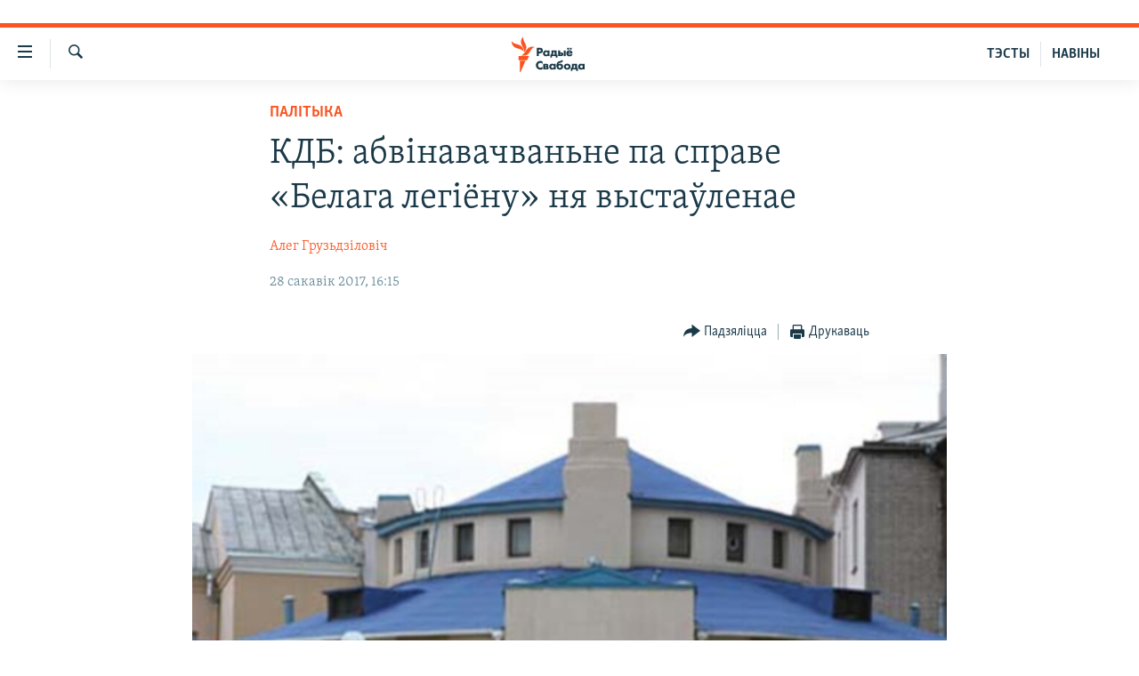

--- FILE ---
content_type: text/html; charset=utf-8
request_url: https://www.svaboda.org/a/kdb-abvinavacvannie-pa-spravie-bielaha-liehijonu-nia-vystaulienaje/28396004.html
body_size: 15381
content:

<!DOCTYPE html>
<html lang="be" dir="ltr" class="no-js">
<head>
<link href="/Content/responsive/RFE/be-BY/RFE-be-BY.css?&amp;av=0.0.0.0&amp;cb=374" rel="stylesheet"/>
<script src="https://tags.svaboda.org/rferl-pangea/prod/utag.sync.js"></script> <script type='text/javascript' src='https://www.youtube.com/iframe_api' async></script>
<link rel="manifest" href="/manifest.json">
<script type="text/javascript">
//a general 'js' detection, must be on top level in <head>, due to CSS performance
document.documentElement.className = "js";
var cacheBuster = "374";
var appBaseUrl = "/";
var imgEnhancerBreakpoints = [0, 144, 256, 408, 650, 1023, 1597];
var isLoggingEnabled = false;
var isPreviewPage = false;
var isLivePreviewPage = false;
if (!isPreviewPage) {
window.RFE = window.RFE || {};
window.RFE.cacheEnabledByParam = window.location.href.indexOf('nocache=1') === -1;
const url = new URL(window.location.href);
const params = new URLSearchParams(url.search);
// Remove the 'nocache' parameter
params.delete('nocache');
// Update the URL without the 'nocache' parameter
url.search = params.toString();
window.history.replaceState(null, '', url.toString());
} else {
window.addEventListener('load', function() {
const links = window.document.links;
for (let i = 0; i < links.length; i++) {
links[i].href = '#';
links[i].target = '_self';
}
})
}
// Iframe & Embed detection
var embedProperties = {};
try {
// Reliable way to check if we are in an iframe.
var isIframe = window.self !== window.top;
embedProperties.is_iframe = isIframe;
if (!isIframe) {
embedProperties.embed_context = "main";
} else {
// We are in an iframe. Let's try to access the parent.
// This access will only fail with strict cross-origin (without document.domain).
var parentLocation = window.top.location;
// The access succeeded. Now we explicitly compare the hostname.
if (window.location.hostname === parentLocation.hostname) {
embedProperties.embed_context = "embed_self";
} else {
// Hostname is different (e.g. different subdomain with document.domain)
embedProperties.embed_context = "embed_cross";
}
// Since the access works, we can safely get the details.
embedProperties.url_parent = parentLocation.href;
embedProperties.title_parent = window.top.document.title;
}
} catch (err) {
// We are in an iframe, and an error occurred, probably due to cross-origin restrictions.
embedProperties.is_iframe = true;
embedProperties.embed_context = "embed_cross";
// We cannot access the properties of window.top.
// `document.referrer` can sometimes provide the URL of the parent page.
// It is not 100% reliable, but it is the best we can do in this situation.
embedProperties.url_parent = document.referrer || null;
embedProperties.title_parent = null; // We can't get to the title in a cross-origin scenario.
}
var pwaEnabled = false;
var swCacheDisabled;
</script>
<meta charset="utf-8" />
<title>КДБ: абвінавачваньне па&#160;справе &#171;Белага легіёну&#187; ня&#160;выстаўленае</title>
<meta name="description" content="Па&#160;гучнай справе аб&#160;падрыхтоўцы да&#160;масавых беспарадкаў у&#160;Менску (так званая справа &#171;Белага легіёну&#187;) было затрымана 26&#160;чалавек. Але афіцыйнае абвінавачаньне арыштаваным ня&#160;вынесенае." />
<meta name="keywords" content="Палітыка, САМАЕ ВАЖНАЕ, Толькі на Свабодзе, Навіны, арышты, кдб, Белы легіён, патрыёты" />
<meta name="viewport" content="width=device-width, initial-scale=1.0" />
<meta http-equiv="X-UA-Compatible" content="IE=edge" />
<meta name="robots" content="max-image-preview:large"><meta name="google-site-verification" content="5Mz_Kk58TB70UjzJ7dT4vgK_WYtXvz14arGonoSIVtw" />
<meta name="yandex-verification" content="831c33864193ff5b" />
<link href="https://www.svaboda.org/a/kdb-abvinavacvannie-pa-spravie-bielaha-liehijonu-nia-vystaulienaje/28396004.html" rel="canonical" />
<meta name="apple-mobile-web-app-title" content="Радыё Свабода" />
<meta name="apple-mobile-web-app-status-bar-style" content="black" />
<meta name="apple-itunes-app" content="app-id=1528138495, app-argument=//28396004.ltr" />
<meta content="КДБ: абвінавачваньне па справе «Белага легіёну» ня выстаўленае" property="og:title" />
<meta content="Па гучнай справе аб падрыхтоўцы да масавых беспарадкаў у Менску (так званая справа «Белага легіёну») было затрымана 26 чалавек. Але афіцыйнае абвінавачаньне арыштаваным ня вынесенае." property="og:description" />
<meta content="article" property="og:type" />
<meta content="https://www.svaboda.org/a/kdb-abvinavacvannie-pa-spravie-bielaha-liehijonu-nia-vystaulienaje/28396004.html" property="og:url" />
<meta content="Радыё Свабода" property="og:site_name" />
<meta content="https://www.facebook.com/svaboda.org" property="article:publisher" />
<meta content="https://gdb.rferl.org/4bdf8169-3aff-42eb-85ab-3c16dfcf4739_w1200_h630.jpg" property="og:image" />
<meta content="1200" property="og:image:width" />
<meta content="630" property="og:image:height" />
<meta content="639500409416371" property="fb:app_id" />
<meta content="Алег Грузьдзіловіч" name="Author" />
<meta content="summary_large_image" name="twitter:card" />
<meta content="@svaboda" name="twitter:site" />
<meta content="https://gdb.rferl.org/4bdf8169-3aff-42eb-85ab-3c16dfcf4739_w1200_h630.jpg" name="twitter:image" />
<meta content="КДБ: абвінавачваньне па справе «Белага легіёну» ня выстаўленае" name="twitter:title" />
<meta content="Па гучнай справе аб падрыхтоўцы да масавых беспарадкаў у Менску (так званая справа «Белага легіёну») было затрымана 26 чалавек. Але афіцыйнае абвінавачаньне арыштаваным ня вынесенае." name="twitter:description" />
<link rel="amphtml" href="https://www.svaboda.org/amp/kdb-abvinavacvannie-pa-spravie-bielaha-liehijonu-nia-vystaulienaje/28396004.html" />
<script type="application/ld+json">{"articleSection":"Палітыка","isAccessibleForFree":true,"headline":"КДБ: абвінавачваньне па справе «Белага легіёну» ня выстаўленае","inLanguage":"be-BY","keywords":"Палітыка, САМАЕ ВАЖНАЕ, Толькі на Свабодзе, Навіны, арышты, кдб, Белы легіён, патрыёты","author":{"@type":"Person","url":"https://www.svaboda.org/author/алег-грузьдзіловіч/v-ppv","description":"","image":{"@type":"ImageObject","url":"https://gdb.rferl.org/1554a198-3d80-441d-885b-57ad940d20af.jpg"},"name":"Алег Грузьдзіловіч"},"datePublished":"2017-03-28 13:15:24Z","dateModified":"2017-03-28 13:35:24Z","publisher":{"logo":{"width":512,"height":220,"@type":"ImageObject","url":"https://www.svaboda.org/Content/responsive/RFE/be-BY/img/logo.png"},"@type":"NewsMediaOrganization","url":"https://www.svaboda.org","sameAs":["https://www.facebook.com/svaboda.org","https://twitter.com/svaboda","https://www.youtube.com/channel/UC5rVi7GRsGLGNK2T2JzwoFA?sub_confirmation=1","https://soundcloud.com/svaboda","https://www.instagram.com/radiosvaboda/","https://t.me/radiosvaboda"],"name":"Радыё Свабода || Радио Свобода","alternateName":""},"@context":"https://schema.org","@type":"NewsArticle","mainEntityOfPage":"https://www.svaboda.org/a/kdb-abvinavacvannie-pa-spravie-bielaha-liehijonu-nia-vystaulienaje/28396004.html","url":"https://www.svaboda.org/a/kdb-abvinavacvannie-pa-spravie-bielaha-liehijonu-nia-vystaulienaje/28396004.html","description":"Па гучнай справе аб падрыхтоўцы да масавых беспарадкаў у Менску (так званая справа «Белага легіёну») было затрымана 26 чалавек. Але афіцыйнае абвінавачаньне арыштаваным ня вынесенае.","image":{"width":1080,"height":608,"@type":"ImageObject","url":"https://gdb.rferl.org/4bdf8169-3aff-42eb-85ab-3c16dfcf4739_w1080_h608.jpg"},"name":"КДБ: абвінавачваньне па справе «Белага легіёну» ня выстаўленае"}</script>
<script src="/Scripts/responsive/infographics.b?v=dVbZ-Cza7s4UoO3BqYSZdbxQZVF4BOLP5EfYDs4kqEo1&amp;av=0.0.0.0&amp;cb=374"></script>
<script src="/Scripts/responsive/loader.b?v=C-JLefdHQ4ECvt5x4bMsJCTq2VRkcN8JUkP-IB-DzAI1&amp;av=0.0.0.0&amp;cb=374"></script>
<link rel="icon" type="image/svg+xml" href="/Content/responsive/RFE/img/webApp/favicon.svg" />
<link rel="alternate icon" href="/Content/responsive/RFE/img/webApp/favicon.ico" />
<link rel="mask-icon" color="#ea6903" href="/Content/responsive/RFE/img/webApp/favicon_safari.svg" />
<link rel="apple-touch-icon" sizes="152x152" href="/Content/responsive/RFE/img/webApp/ico-152x152.png" />
<link rel="apple-touch-icon" sizes="144x144" href="/Content/responsive/RFE/img/webApp/ico-144x144.png" />
<link rel="apple-touch-icon" sizes="114x114" href="/Content/responsive/RFE/img/webApp/ico-114x114.png" />
<link rel="apple-touch-icon" sizes="72x72" href="/Content/responsive/RFE/img/webApp/ico-72x72.png" />
<link rel="apple-touch-icon-precomposed" href="/Content/responsive/RFE/img/webApp/ico-57x57.png" />
<link rel="icon" sizes="192x192" href="/Content/responsive/RFE/img/webApp/ico-192x192.png" />
<link rel="icon" sizes="128x128" href="/Content/responsive/RFE/img/webApp/ico-128x128.png" />
<meta name="msapplication-TileColor" content="#ffffff" />
<meta name="msapplication-TileImage" content="/Content/responsive/RFE/img/webApp/ico-144x144.png" />
<link rel="preload" href="/Content/responsive/fonts/Skolar-Lt_LatnCyrl_v2.4.woff" type="font/woff" as="font" crossorigin="anonymous" />
<link rel="alternate" type="application/rss+xml" title="RFE/RL - Top Stories [RSS]" href="/api/" />
<link rel="sitemap" type="application/rss+xml" href="/sitemap.xml" />
<script type="text/javascript">
var analyticsData = Object.assign(embedProperties, {url:"https://www.svaboda.org/a/kdb-abvinavacvannie-pa-spravie-bielaha-liehijonu-nia-vystaulienaje/28396004.html",property_id:"423",article_uid:"28396004",page_title:"КДБ: абвінавачваньне па справе «Белага легіёну» ня выстаўленае",page_type:"article",content_type:"article",subcontent_type:"article",last_modified:"2017-03-28 13:35:24Z",pub_datetime:"2017-03-28 13:15:24Z",section:"палітыка",english_section:"politics",byline:"Алег Грузьдзіловіч",categories:"politics,svaboda-original,ekskluziu,all-news",tags:"арышты;кдб;белы легіён;патрыёты",domain:"www.svaboda.org",language:"Belarusian",language_service:"RFERL Belarusian",platform:"web",copied:"no",copied_article:"",copied_title:"",runs_js:"Yes",cms_release:"8.45.0.0.374",enviro_type:"prod",slug:"kdb-abvinavacvannie-pa-spravie-bielaha-liehijonu-nia-vystaulienaje",entity:"RFE",short_language_service:"BEL",platform_short:"W",page_name:"КДБ: абвінавачваньне па справе «Белага легіёну» ня выстаўленае"});
// Push Analytics data as GTM message (without "event" attribute and before GTM initialization)
window.dataLayer = window.dataLayer || [];
window.dataLayer.push(analyticsData);
</script>
<script type="text/javascript" data-cookiecategory="analytics">
var gtmEventObject = {event: 'page_meta_ready'};window.dataLayer = window.dataLayer || [];window.dataLayer.push(gtmEventObject);
var renderGtm = "true";
if (renderGtm === "true") {
(function(w,d,s,l,i){w[l]=w[l]||[];w[l].push({'gtm.start':new Date().getTime(),event:'gtm.js'});var f=d.getElementsByTagName(s)[0],j=d.createElement(s),dl=l!='dataLayer'?'&l='+l:'';j.async=true;j.src='//www.googletagmanager.com/gtm.js?id='+i+dl;f.parentNode.insertBefore(j,f);})(window,document,'script','dataLayer','GTM-WXZBPZ');
}
</script>
</head>
<body class=" nav-no-loaded cc_theme pg-article pg-article--single-column print-lay-article use-sticky-share nojs-images ">
<noscript><iframe src="https://www.googletagmanager.com/ns.html?id=GTM-WXZBPZ" height="0" width="0" style="display:none;visibility:hidden"></iframe></noscript> <script type="text/javascript" data-cookiecategory="analytics">
var gtmEventObject = {event: 'page_meta_ready'};window.dataLayer = window.dataLayer || [];window.dataLayer.push(gtmEventObject);
var renderGtm = "true";
if (renderGtm === "true") {
(function(w,d,s,l,i){w[l]=w[l]||[];w[l].push({'gtm.start':new Date().getTime(),event:'gtm.js'});var f=d.getElementsByTagName(s)[0],j=d.createElement(s),dl=l!='dataLayer'?'&l='+l:'';j.async=true;j.src='//www.googletagmanager.com/gtm.js?id='+i+dl;f.parentNode.insertBefore(j,f);})(window,document,'script','dataLayer','GTM-WXZBPZ');
}
</script>
<!--Analytics tag js version start-->
<script type="text/javascript" data-cookiecategory="analytics">
var utag_data = Object.assign({}, analyticsData, {pub_year:"2017",pub_month:"03",pub_day:"28",pub_hour:"13",pub_weekday:"Tuesday"});
if(typeof(TealiumTagFrom)==='function' && typeof(TealiumTagSearchKeyword)==='function') {
var utag_from=TealiumTagFrom();var utag_searchKeyword=TealiumTagSearchKeyword();
if(utag_searchKeyword!=null && utag_searchKeyword!=='' && utag_data["search_keyword"]==null) utag_data["search_keyword"]=utag_searchKeyword;if(utag_from!=null && utag_from!=='') utag_data["from"]=TealiumTagFrom();}
if(window.top!== window.self&&utag_data.page_type==="snippet"){utag_data.page_type = 'iframe';}
try{if(window.top!==window.self&&window.self.location.hostname===window.top.location.hostname){utag_data.platform = 'self-embed';utag_data.platform_short = 'se';}}catch(e){if(window.top!==window.self&&window.self.location.search.includes("platformType=self-embed")){utag_data.platform = 'cross-promo';utag_data.platform_short = 'cp';}}
(function(a,b,c,d){ a="https://tags.svaboda.org/rferl-pangea/prod/utag.js"; b=document;c="script";d=b.createElement(c);d.src=a;d.type="text/java"+c;d.async=true; a=b.getElementsByTagName(c)[0];a.parentNode.insertBefore(d,a); })();
</script>
<!--Analytics tag js version end-->
<!-- Analytics tag management NoScript -->
<noscript>
<img style="position: absolute; border: none;" src="https://ssc.svaboda.org/b/ss/bbgprod,bbgentityrferl/1/G.4--NS/1847668228?pageName=rfe%3abel%3aw%3aarticle%3a%d0%9a%d0%94%d0%91%3a%20%d0%b0%d0%b1%d0%b2%d1%96%d0%bd%d0%b0%d0%b2%d0%b0%d1%87%d0%b2%d0%b0%d0%bd%d1%8c%d0%bd%d0%b5%20%d0%bf%d0%b0%c2%a0%d1%81%d0%bf%d1%80%d0%b0%d0%b2%d0%b5%20%c2%ab%d0%91%d0%b5%d0%bb%d0%b0%d0%b3%d0%b0%20%d0%bb%d0%b5%d0%b3%d1%96%d1%91%d0%bd%d1%83%c2%bb%20%d0%bd%d1%8f%c2%a0%d0%b2%d1%8b%d1%81%d1%82%d0%b0%d1%9e%d0%bb%d0%b5%d0%bd%d0%b0%d0%b5&amp;c6=%d0%9a%d0%94%d0%91%3a%20%d0%b0%d0%b1%d0%b2%d1%96%d0%bd%d0%b0%d0%b2%d0%b0%d1%87%d0%b2%d0%b0%d0%bd%d1%8c%d0%bd%d0%b5%20%d0%bf%d0%b0%c2%a0%d1%81%d0%bf%d1%80%d0%b0%d0%b2%d0%b5%20%c2%ab%d0%91%d0%b5%d0%bb%d0%b0%d0%b3%d0%b0%20%d0%bb%d0%b5%d0%b3%d1%96%d1%91%d0%bd%d1%83%c2%bb%20%d0%bd%d1%8f%c2%a0%d0%b2%d1%8b%d1%81%d1%82%d0%b0%d1%9e%d0%bb%d0%b5%d0%bd%d0%b0%d0%b5&amp;v36=8.45.0.0.374&amp;v6=D=c6&amp;g=https%3a%2f%2fwww.svaboda.org%2fa%2fkdb-abvinavacvannie-pa-spravie-bielaha-liehijonu-nia-vystaulienaje%2f28396004.html&amp;c1=D=g&amp;v1=D=g&amp;events=event1,event52&amp;c16=rferl%20belarusian&amp;v16=D=c16&amp;c5=politics&amp;v5=D=c5&amp;ch=%d0%9f%d0%b0%d0%bb%d1%96%d1%82%d1%8b%d0%ba%d0%b0&amp;c15=belarusian&amp;v15=D=c15&amp;c4=article&amp;v4=D=c4&amp;c14=28396004&amp;v14=D=c14&amp;v20=no&amp;c17=web&amp;v17=D=c17&amp;mcorgid=518abc7455e462b97f000101%40adobeorg&amp;server=www.svaboda.org&amp;pageType=D=c4&amp;ns=bbg&amp;v29=D=server&amp;v25=rfe&amp;v30=423&amp;v105=D=User-Agent " alt="analytics" width="1" height="1" /></noscript>
<!-- End of Analytics tag management NoScript -->
<div class="google-translate-container">
<div id="google_translate_element" data-page-language="be" data-included-languages="ru,be"></div>
</div>
<!--*** Accessibility links - For ScreenReaders only ***-->
<section>
<div class="sr-only">
<h2>Лінкі ўнівэрсальнага доступу</h2>
<ul>
<li><a href="#content" data-disable-smooth-scroll="1">Перайсьці да галоўнага зьместу</a></li>
<li><a href="#navigation" data-disable-smooth-scroll="1">Перайсьці да галоўнай навігацыі</a></li>
<li><a href="#txtHeaderSearch" data-disable-smooth-scroll="1">Перайсьці да пошуку</a></li>
</ul>
</div>
</section>
<div class="fb-quote"></div>
<div dir="ltr">
<div id="page">
<aside>
<div class="c-lightbox overlay-modal">
<div class="c-lightbox__intro">
<h2 class="c-lightbox__intro-title"></h2>
<button class="btn btn--rounded c-lightbox__btn c-lightbox__intro-next" title="Наступная старонка">
<span class="ico ico--rounded ico-chevron-forward"></span>
<span class="sr-only">Наступная старонка</span>
</button>
</div>
<div class="c-lightbox__nav">
<button class="btn btn--rounded c-lightbox__btn c-lightbox__btn--close" title="Зачыніць">
<span class="ico ico--rounded ico-close"></span>
<span class="sr-only">Зачыніць</span>
</button>
<button class="btn btn--rounded c-lightbox__btn c-lightbox__btn--prev" title="Папярэдняя старонка">
<span class="ico ico--rounded ico-chevron-backward"></span>
<span class="sr-only">Папярэдняя старонка</span>
</button>
<button class="btn btn--rounded c-lightbox__btn c-lightbox__btn--next" title="Наступная старонка">
<span class="ico ico--rounded ico-chevron-forward"></span>
<span class="sr-only">Наступная старонка</span>
</button>
</div>
<div class="c-lightbox__content-wrap">
<figure class="c-lightbox__content">
<span class="c-spinner c-spinner--lightbox">
<img src="/Content/responsive/img/player-spinner.png"
alt="пачакайце"
title="пачакайце" />
</span>
<div class="c-lightbox__img">
<div class="thumb">
<img src="" alt="" />
</div>
</div>
<figcaption>
<div class="c-lightbox__info c-lightbox__info--foot">
<span class="c-lightbox__counter"></span>
<span class="caption c-lightbox__caption"></span>
</div>
</figcaption>
</figure>
</div>
<div class="hidden">
<div class="content-advisory__box content-advisory__box--lightbox">
<span class="content-advisory__box-text">Асьцярожна! Гэтае фота можа шакаваць і выклікаць стрэс.</span>
<button class="btn btn--transparent content-advisory__box-btn m-t-md" value="text" type="button">
<span class="btn__text">
Націсьніце, каб пабачыць
</span>
</button>
</div>
</div>
</div>
<div class="print-dialogue">
<div class="container">
<h3 class="print-dialogue__title section-head">Print Options:</h3>
<div class="print-dialogue__opts">
<ul class="print-dialogue__opt-group">
<li class="form__group form__group--checkbox">
<input class="form__check " id="checkboxImages" name="checkboxImages" type="checkbox" checked="checked" />
<label for="checkboxImages" class="form__label m-t-md">Images</label>
</li>
<li class="form__group form__group--checkbox">
<input class="form__check " id="checkboxMultimedia" name="checkboxMultimedia" type="checkbox" checked="checked" />
<label for="checkboxMultimedia" class="form__label m-t-md">Multimedia</label>
</li>
</ul>
<ul class="print-dialogue__opt-group">
<li class="form__group form__group--checkbox">
<input class="form__check " id="checkboxEmbedded" name="checkboxEmbedded" type="checkbox" checked="checked" />
<label for="checkboxEmbedded" class="form__label m-t-md">Embedded Content</label>
</li>
<li class="hidden">
<input class="form__check " id="checkboxComments" name="checkboxComments" type="checkbox" />
<label for="checkboxComments" class="form__label m-t-md"> Comments</label>
</li>
</ul>
</div>
<div class="print-dialogue__buttons">
<button class="btn btn--secondary close-button" type="button" title="Адмяніць">
<span class="btn__text ">Адмяніць</span>
</button>
<button class="btn btn-cust-print m-l-sm" type="button" title="Друкаваць">
<span class="btn__text ">Друкаваць</span>
</button>
</div>
</div>
</div>
<div class="ctc-message pos-fix">
<div class="ctc-message__inner">Спасылка скапіявалася</div>
</div>
</aside>
<div class="hdr-20 hdr-20--big">
<div class="hdr-20__inner">
<div class="hdr-20__max pos-rel">
<div class="hdr-20__side hdr-20__side--primary d-flex">
<label data-for="main-menu-ctrl" data-switcher-trigger="true" data-switch-target="main-menu-ctrl" class="burger hdr-trigger pos-rel trans-trigger" data-trans-evt="click" data-trans-id="menu">
<span class="ico ico-close hdr-trigger__ico hdr-trigger__ico--close burger__ico burger__ico--close"></span>
<span class="ico ico-menu hdr-trigger__ico hdr-trigger__ico--open burger__ico burger__ico--open"></span>
</label>
<div class="menu-pnl pos-fix trans-target" data-switch-target="main-menu-ctrl" data-trans-id="menu">
<div class="menu-pnl__inner">
<nav class="main-nav menu-pnl__item menu-pnl__item--first">
<ul class="main-nav__list accordeon" data-analytics-tales="false" data-promo-name="link" data-location-name="nav,secnav">
<li class="main-nav__item accordeon__item" data-switch-target="menu-item-612">
<label class="main-nav__item-name main-nav__item-name--label accordeon__control-label" data-switcher-trigger="true" data-for="menu-item-612">
Навіны
<span class="ico ico-chevron-down main-nav__chev"></span>
</label>
<div class="main-nav__sub-list">
<a class="main-nav__item-name main-nav__item-name--link main-nav__item-name--sub" href="/naviny" title="Усе навіны" data-item-name="all-news" >Усе навіны</a>
<a class="main-nav__item-name main-nav__item-name--link main-nav__item-name--sub" href="/video-photo" title="Відэа і фота" data-item-name="videa" >Відэа і фота</a>
<a class="main-nav__item-name main-nav__item-name--link main-nav__item-name--sub" href="/people" title="Людзі" data-item-name="Society" >Людзі</a>
<a class="main-nav__item-name main-nav__item-name--link main-nav__item-name--sub" href="/politics" title="Палітыка" data-item-name="Politics" >Палітыка</a>
<a class="main-nav__item-name main-nav__item-name--link main-nav__item-name--sub" href="/economy" title="Эканоміка" data-item-name="Economics" >Эканоміка</a>
<a class="main-nav__item-name main-nav__item-name--link main-nav__item-name--sub" href="/russian-aggression-against-ukraine" title="Вайна" data-item-name="ahresija-raseji" >Вайна</a>
<a class="main-nav__item-name main-nav__item-name--link main-nav__item-name--sub" href="/belarusians-at-war" title="Беларусы на вайне" data-item-name="belarusy-na-vajnie" >Беларусы на вайне</a>
<a class="main-nav__item-name main-nav__item-name--link main-nav__item-name--sub" href="/political-prisoners" title="Палітвязьні" data-item-name="palitviazni" >Палітвязьні</a>
<a class="main-nav__item-name main-nav__item-name--link main-nav__item-name--sub" href="/culture" title="Культура" data-item-name="Culture" >Культура</a>
<a class="main-nav__item-name main-nav__item-name--link main-nav__item-name--sub" href="/calendar" title="Каляндар" data-item-name="uzo-sionnia" >Каляндар</a>
</div>
</li>
<li class="main-nav__item accordeon__item" data-switch-target="menu-item-3364">
<label class="main-nav__item-name main-nav__item-name--label accordeon__control-label" data-switcher-trigger="true" data-for="menu-item-3364">
Толькі на свабодзе
<span class="ico ico-chevron-down main-nav__chev"></span>
</label>
<div class="main-nav__sub-list">
<a class="main-nav__item-name main-nav__item-name--link main-nav__item-name--sub" href="/testy" title="Тэсты" data-item-name="Quizzes" >Тэсты</a>
<a class="main-nav__item-name main-nav__item-name--link main-nav__item-name--sub" href="/opinion" title="Блогі" data-item-name="blog" >Блогі</a>
<a class="main-nav__item-name main-nav__item-name--link main-nav__item-name--sub" href="/history-on-liberty" title="ГІСТОРЫЯ НА СВАБОДЗЕ" data-item-name="history-on-liberty" >ГІСТОРЫЯ НА СВАБОДЗЕ</a>
<a class="main-nav__item-name main-nav__item-name--link main-nav__item-name--sub" href="https://www.svaboda.org/padkasty" title="падкасты" data-item-name="podcasts" >падкасты</a>
<a class="main-nav__item-name main-nav__item-name--link main-nav__item-name--sub" href="/library" title="Кнігі" data-item-name="books" >Кнігі</a>
<a class="main-nav__item-name main-nav__item-name--link main-nav__item-name--sub" href="https://www.svaboda.org/a/32183339.html" title="Аўдыёкнігі" >Аўдыёкнігі</a>
<a class="main-nav__item-name main-nav__item-name--link main-nav__item-name--sub" href="https://www.youtube.com/channel/UCQtg_BBCxa_iGaddhQ7_jyg" title="PREMIUM" >PREMIUM</a>
<a class="main-nav__item-name main-nav__item-name--link main-nav__item-name--sub" href="/Belarusian-language" title="МОВА" data-item-name="mova" >МОВА</a>
<a class="main-nav__item-name main-nav__item-name--link main-nav__item-name--sub" href="/z/622" title="НА ХВАЛЯХ СВАБОДЫ" data-item-name="_60thanniversary" >НА ХВАЛЯХ СВАБОДЫ</a>
</div>
</li>
<li class="main-nav__item accordeon__item" data-switch-target="menu-item-3365">
<label class="main-nav__item-name main-nav__item-name--label accordeon__control-label" data-switcher-trigger="true" data-for="menu-item-3365">
Сувязь
<span class="ico ico-chevron-down main-nav__chev"></span>
</label>
<div class="main-nav__sub-list">
<a class="main-nav__item-name main-nav__item-name--link main-nav__item-name--sub" href="/circumvent-censorship" title="Абысьці блякаваньне" data-item-name="how-to-circumvent-censorship" >Абысьці блякаваньне</a>
<a class="main-nav__item-name main-nav__item-name--link main-nav__item-name--sub" href="/suviaz-z-redakcyjaj" title="Падзяліцца інфармацыяй" data-item-name="Contact us safely" >Падзяліцца інфармацыяй</a>
</div>
</li>
<li class="main-nav__item accordeon__item" data-switch-target="menu-item-1453">
<label class="main-nav__item-name main-nav__item-name--label accordeon__control-label" data-switcher-trigger="true" data-for="menu-item-1453">
ПАДПІСАЦЦА
<span class="ico ico-chevron-down main-nav__chev"></span>
</label>
<div class="main-nav__sub-list">
<a class="main-nav__item-name main-nav__item-name--link main-nav__item-name--sub" href="/rss.html?tab=Rss" title="RSS" >RSS</a>
<a class="main-nav__item-name main-nav__item-name--link main-nav__item-name--sub" href="https://www.svaboda.org/padkasty" title="падкасты" >падкасты</a>
<a class="main-nav__item-name main-nav__item-name--link main-nav__item-name--sub" href="http://facebook.com/svaboda.org" title="facebook" target="_blank" rel="noopener">facebook</a>
<a class="main-nav__item-name main-nav__item-name--link main-nav__item-name--sub" href="http://twitter.com/svaboda" title="twitter" target="_blank" rel="noopener">twitter</a>
</div>
</li>
</ul>
</nav>
<div class="menu-pnl__item menu-pnl__item--social">
<h5 class="menu-pnl__sub-head">Сачыце за абнаўленьнямі</h5>
<a href="https://www.facebook.com/svaboda.org" title="Мы на Фэйсбуку" data-analytics-text="follow_on_facebook" class="btn btn--rounded btn--social-inverted menu-pnl__btn js-social-btn btn-facebook" target="_blank" rel="noopener">
<span class="ico ico-facebook-alt ico--rounded"></span>
</a>
<a href="https://twitter.com/svaboda" title="Мы на Твітэры" data-analytics-text="follow_on_twitter" class="btn btn--rounded btn--social-inverted menu-pnl__btn js-social-btn btn-twitter" target="_blank" rel="noopener">
<span class="ico ico-twitter ico--rounded"></span>
</a>
<a href="https://www.youtube.com/channel/UC5rVi7GRsGLGNK2T2JzwoFA?sub_confirmation=1" title="Мы на Youtube" data-analytics-text="follow_on_youtube" class="btn btn--rounded btn--social-inverted menu-pnl__btn js-social-btn btn-youtube" target="_blank" rel="noopener">
<span class="ico ico-youtube ico--rounded"></span>
</a>
<a href="https://soundcloud.com/svaboda" title="Мы на SoundCloud" data-analytics-text="follow_on_soundcloud" class="btn btn--rounded btn--social-inverted menu-pnl__btn js-social-btn btn-soundcloud" target="_blank" rel="noopener">
<span class="ico ico-soundcloud ico--rounded"></span>
</a>
<a href="https://www.instagram.com/radiosvaboda/" title="Мы на Instagram" data-analytics-text="follow_on_instagram" class="btn btn--rounded btn--social-inverted menu-pnl__btn js-social-btn btn-instagram" target="_blank" rel="noopener">
<span class="ico ico-instagram ico--rounded"></span>
</a>
<a href="https://t.me/radiosvaboda" title="Мы на Telegram" data-analytics-text="follow_on_telegram" class="btn btn--rounded btn--social-inverted menu-pnl__btn js-social-btn btn-telegram" target="_blank" rel="noopener">
<span class="ico ico-telegram ico--rounded"></span>
</a>
</div>
<div class="menu-pnl__item">
<a href="/navigation/allsites" class="menu-pnl__item-link">
<span class="ico ico-languages "></span>
Усе сайты РС/РСЭ
</a>
</div>
</div>
</div>
<label data-for="top-search-ctrl" data-switcher-trigger="true" data-switch-target="top-search-ctrl" class="top-srch-trigger hdr-trigger">
<span class="ico ico-close hdr-trigger__ico hdr-trigger__ico--close top-srch-trigger__ico top-srch-trigger__ico--close"></span>
<span class="ico ico-search hdr-trigger__ico hdr-trigger__ico--open top-srch-trigger__ico top-srch-trigger__ico--open"></span>
</label>
<div class="srch-top srch-top--in-header" data-switch-target="top-search-ctrl">
<div class="container">
<form action="/s" class="srch-top__form srch-top__form--in-header" id="form-topSearchHeader" method="get" role="search"><label for="txtHeaderSearch" class="sr-only">Шукаць</label>
<input type="text" id="txtHeaderSearch" name="k" placeholder="шукаць тэкст..." accesskey="s" value="" class="srch-top__input analyticstag-event" onkeydown="if (event.keyCode === 13) { FireAnalyticsTagEventOnSearch('search', $dom.get('#txtHeaderSearch')[0].value) }" />
<button title="Шукаць" type="submit" class="btn btn--top-srch analyticstag-event" onclick="FireAnalyticsTagEventOnSearch('search', $dom.get('#txtHeaderSearch')[0].value) ">
<span class="ico ico-search"></span>
</button></form>
</div>
</div>
<a href="/" class="main-logo-link">
<img src="/Content/responsive/RFE/be-BY/img/logo-compact.svg?cb=374" class="main-logo main-logo--comp" alt="site logo">
<img src="/Content/responsive/RFE/be-BY/img/logo.svg?cb=374" class="main-logo main-logo--big" alt="site logo">
</a>
</div>
<div class="hdr-20__side hdr-20__side--secondary d-flex">
<a href="/z/16621" title="НАВІНЫ" class="hdr-20__secondary-item hdr-20__secondary-item--lang" data-item-name="satellite">
НАВІНЫ
</a>
<a href="https://www.svaboda.org/testy" title="ТЭСТЫ" class="hdr-20__secondary-item hdr-20__secondary-item--lang" data-item-name="satellite">
ТЭСТЫ
</a>
<a href="/s" title="Шукаць" class="hdr-20__secondary-item hdr-20__secondary-item--search" data-item-name="search">
<span class="ico ico-search hdr-20__secondary-icon hdr-20__secondary-icon--search"></span>
</a>
<div class="srch-bottom">
<form action="/s" class="srch-bottom__form d-flex" id="form-bottomSearch" method="get" role="search"><label for="txtSearch" class="sr-only">Шукаць</label>
<input type="search" id="txtSearch" name="k" placeholder="шукаць тэкст..." accesskey="s" value="" class="srch-bottom__input analyticstag-event" onkeydown="if (event.keyCode === 13) { FireAnalyticsTagEventOnSearch('search', $dom.get('#txtSearch')[0].value) }" />
<button title="Шукаць" type="submit" class="btn btn--bottom-srch analyticstag-event" onclick="FireAnalyticsTagEventOnSearch('search', $dom.get('#txtSearch')[0].value) ">
<span class="ico ico-search"></span>
</button></form>
</div>
</div>
<img src="/Content/responsive/RFE/be-BY/img/logo-print.gif?cb=374" class="logo-print" loading="lazy" alt="site logo">
<img src="/Content/responsive/RFE/be-BY/img/logo-print_color.png?cb=374" class="logo-print logo-print--color" loading="lazy" alt="site logo">
</div>
</div>
</div>
<script>
if (document.body.className.indexOf('pg-home') > -1) {
var nav2In = document.querySelector('.hdr-20__inner');
var nav2Sec = document.querySelector('.hdr-20__side--secondary');
var secStyle = window.getComputedStyle(nav2Sec);
if (nav2In && window.pageYOffset < 150 && secStyle['position'] !== 'fixed') {
nav2In.classList.add('hdr-20__inner--big')
}
}
</script>
<div class="c-hlights c-hlights--breaking c-hlights--no-item" data-hlight-display="mobile,desktop">
<div class="c-hlights__wrap container p-0">
<div class="c-hlights__nav">
<a role="button" href="#" title="Папярэдняя старонка">
<span class="ico ico-chevron-backward m-0"></span>
<span class="sr-only">Папярэдняя старонка</span>
</a>
<a role="button" href="#" title="Наступная старонка">
<span class="ico ico-chevron-forward m-0"></span>
<span class="sr-only">Наступная старонка</span>
</a>
</div>
<span class="c-hlights__label">
<span class="">Гарачыя навіны!</span>
<span class="switcher-trigger">
<label data-for="more-less-1" data-switcher-trigger="true" class="switcher-trigger__label switcher-trigger__label--more p-b-0" title="Паказаць яшчэ">
<span class="ico ico-chevron-down"></span>
</label>
<label data-for="more-less-1" data-switcher-trigger="true" class="switcher-trigger__label switcher-trigger__label--less p-b-0" title="Паказаць менш">
<span class="ico ico-chevron-up"></span>
</label>
</span>
</span>
<ul class="c-hlights__items switcher-target" data-switch-target="more-less-1">
</ul>
</div>
</div> <div id="content">
<main class="container">
<div class="hdr-container">
<div class="row">
<div class="col-xs-12 col-sm-12 col-md-10 col-md-offset-1">
<div class="row">
<div class="col-category col-xs-12 col-md-8 col-md-offset-2"> <div class="category js-category">
<a class="" href="/politics">Палітыка</a> </div>
</div><div class="col-title col-xs-12 col-md-8 col-md-offset-2"> <h1 class="title pg-title">
КДБ: абвінавачваньне па&#160;справе &#171;Белага легіёну&#187; ня&#160;выстаўленае
</h1>
</div><div class="col-publishing-details col-xs-12 col-md-8 col-md-offset-2"> <div class="publishing-details ">
<div class="links">
<ul class="links__list">
<li class="links__item">
<a class="links__item-link" href="/author/алег-грузьдзіловіч/v-ppv" title="Алег Грузьдзіловіч">Алег Грузьдзіловіч</a>
</li>
</ul>
</div>
<div class="published">
<span class="date" >
<time pubdate="pubdate" datetime="2017-03-28T16:15:24+03:00">
28 сакавік 2017, 16:15
</time>
</span>
</div>
</div>
</div><div class="col-xs-12 col-md-8 col-md-offset-2"> <div class="col-article-tools pos-rel article-share">
<div class="col-article-tools__end">
<div class="share--box">
<div class="sticky-share-container" style="display:none">
<div class="container">
<a href="https://www.svaboda.org" id="logo-sticky-share">&nbsp;</a>
<div class="pg-title pg-title--sticky-share">
КДБ: абвінавачваньне па&#160;справе &#171;Белага легіёну&#187; ня&#160;выстаўленае
</div>
<div class="sticked-nav-actions">
<!--This part is for sticky navigation display-->
<p class="buttons link-content-sharing p-0 ">
<button class="btn btn--link btn-content-sharing p-t-0 " id="btnContentSharing" value="text" role="Button" type="" title="Паказаць больш варыянтаў падзяліцца">
<span class="ico ico-share ico--l"></span>
<span class="btn__text ">
Падзяліцца
</span>
</button>
</p>
<aside class="content-sharing js-content-sharing js-content-sharing--apply-sticky content-sharing--sticky"
role="complementary"
data-share-url="https://www.svaboda.org/a/kdb-abvinavacvannie-pa-spravie-bielaha-liehijonu-nia-vystaulienaje/28396004.html" data-share-title="КДБ: абвінавачваньне па&#160;справе &#171;Белага легіёну&#187; ня&#160;выстаўленае" data-share-text="Па&#160;гучнай справе аб&#160;падрыхтоўцы да&#160;масавых беспарадкаў у&#160;Менску (так званая справа &#171;Белага легіёну&#187;) было затрымана 26&#160;чалавек. Але афіцыйнае абвінавачаньне арыштаваным ня&#160;вынесенае.">
<div class="content-sharing__popover">
<h6 class="content-sharing__title">Падзяліцца</h6>
<button href="#close" id="btnCloseSharing" class="btn btn--text-like content-sharing__close-btn">
<span class="ico ico-close ico--l"></span>
</button>
<ul class="content-sharing__list">
<li class="content-sharing__item">
<div class="ctc ">
<input type="text" class="ctc__input" readonly="readonly">
<a href="" js-href="https://www.svaboda.org/a/kdb-abvinavacvannie-pa-spravie-bielaha-liehijonu-nia-vystaulienaje/28396004.html" class="content-sharing__link ctc__button">
<span class="ico ico-copy-link ico--rounded ico--s"></span>
<span class="content-sharing__link-text">Капіяваць спасылку</span>
</a>
</div>
</li>
<li class="content-sharing__item">
<a href="https://facebook.com/sharer.php?u=https%3a%2f%2fwww.svaboda.org%2fa%2fkdb-abvinavacvannie-pa-spravie-bielaha-liehijonu-nia-vystaulienaje%2f28396004.html"
data-analytics-text="share_on_facebook"
title="Facebook" target="_blank"
class="content-sharing__link js-social-btn">
<span class="ico ico-facebook ico--rounded ico--s"></span>
<span class="content-sharing__link-text">Facebook</span>
</a>
</li>
<li class="content-sharing__item">
<a href="https://twitter.com/share?url=https%3a%2f%2fwww.svaboda.org%2fa%2fkdb-abvinavacvannie-pa-spravie-bielaha-liehijonu-nia-vystaulienaje%2f28396004.html&amp;text=%d0%9a%d0%94%d0%91%3a+%d0%b0%d0%b1%d0%b2%d1%96%d0%bd%d0%b0%d0%b2%d0%b0%d1%87%d0%b2%d0%b0%d0%bd%d1%8c%d0%bd%d0%b5+%d0%bf%d0%b0%c2%a0%d1%81%d0%bf%d1%80%d0%b0%d0%b2%d0%b5+%c2%ab%d0%91%d0%b5%d0%bb%d0%b0%d0%b3%d0%b0+%d0%bb%d0%b5%d0%b3%d1%96%d1%91%d0%bd%d1%83%c2%bb+%d0%bd%d1%8f%c2%a0%d0%b2%d1%8b%d1%81%d1%82%d0%b0%d1%9e%d0%bb%d0%b5%d0%bd%d0%b0%d0%b5"
data-analytics-text="share_on_twitter"
title="X (Twitter)" target="_blank"
class="content-sharing__link js-social-btn">
<span class="ico ico-twitter ico--rounded ico--s"></span>
<span class="content-sharing__link-text">X (Twitter)</span>
</a>
</li>
<li class="content-sharing__item">
<a href="https://telegram.me/share/url?url=https%3a%2f%2fwww.svaboda.org%2fa%2fkdb-abvinavacvannie-pa-spravie-bielaha-liehijonu-nia-vystaulienaje%2f28396004.html"
data-analytics-text="share_on_telegram"
title="Telegram" target="_blank"
class="content-sharing__link js-social-btn">
<span class="ico ico-telegram ico--rounded ico--s"></span>
<span class="content-sharing__link-text">Telegram</span>
</a>
</li>
<li class="content-sharing__item">
<a href="mailto:?body=https%3a%2f%2fwww.svaboda.org%2fa%2fkdb-abvinavacvannie-pa-spravie-bielaha-liehijonu-nia-vystaulienaje%2f28396004.html&amp;subject=КДБ: абвінавачваньне па&#160;справе &#171;Белага легіёну&#187; ня&#160;выстаўленае"
title="Email"
class="content-sharing__link ">
<span class="ico ico-email ico--rounded ico--s"></span>
<span class="content-sharing__link-text">Email</span>
</a>
</li>
</ul>
</div>
</aside>
</div>
</div>
</div>
<div class="links">
<p class="buttons link-content-sharing p-0 ">
<button class="btn btn--link btn-content-sharing p-t-0 " id="btnContentSharing" value="text" role="Button" type="" title="Паказаць больш варыянтаў падзяліцца">
<span class="ico ico-share ico--l"></span>
<span class="btn__text ">
Падзяліцца
</span>
</button>
</p>
<aside class="content-sharing js-content-sharing " role="complementary"
data-share-url="https://www.svaboda.org/a/kdb-abvinavacvannie-pa-spravie-bielaha-liehijonu-nia-vystaulienaje/28396004.html" data-share-title="КДБ: абвінавачваньне па&#160;справе &#171;Белага легіёну&#187; ня&#160;выстаўленае" data-share-text="Па&#160;гучнай справе аб&#160;падрыхтоўцы да&#160;масавых беспарадкаў у&#160;Менску (так званая справа &#171;Белага легіёну&#187;) было затрымана 26&#160;чалавек. Але афіцыйнае абвінавачаньне арыштаваным ня&#160;вынесенае.">
<div class="content-sharing__popover">
<h6 class="content-sharing__title">Падзяліцца</h6>
<button href="#close" id="btnCloseSharing" class="btn btn--text-like content-sharing__close-btn">
<span class="ico ico-close ico--l"></span>
</button>
<ul class="content-sharing__list">
<li class="content-sharing__item">
<div class="ctc ">
<input type="text" class="ctc__input" readonly="readonly">
<a href="" js-href="https://www.svaboda.org/a/kdb-abvinavacvannie-pa-spravie-bielaha-liehijonu-nia-vystaulienaje/28396004.html" class="content-sharing__link ctc__button">
<span class="ico ico-copy-link ico--rounded ico--l"></span>
<span class="content-sharing__link-text">Капіяваць спасылку</span>
</a>
</div>
</li>
<li class="content-sharing__item">
<a href="https://facebook.com/sharer.php?u=https%3a%2f%2fwww.svaboda.org%2fa%2fkdb-abvinavacvannie-pa-spravie-bielaha-liehijonu-nia-vystaulienaje%2f28396004.html"
data-analytics-text="share_on_facebook"
title="Facebook" target="_blank"
class="content-sharing__link js-social-btn">
<span class="ico ico-facebook ico--rounded ico--l"></span>
<span class="content-sharing__link-text">Facebook</span>
</a>
</li>
<li class="content-sharing__item">
<a href="https://twitter.com/share?url=https%3a%2f%2fwww.svaboda.org%2fa%2fkdb-abvinavacvannie-pa-spravie-bielaha-liehijonu-nia-vystaulienaje%2f28396004.html&amp;text=%d0%9a%d0%94%d0%91%3a+%d0%b0%d0%b1%d0%b2%d1%96%d0%bd%d0%b0%d0%b2%d0%b0%d1%87%d0%b2%d0%b0%d0%bd%d1%8c%d0%bd%d0%b5+%d0%bf%d0%b0%c2%a0%d1%81%d0%bf%d1%80%d0%b0%d0%b2%d0%b5+%c2%ab%d0%91%d0%b5%d0%bb%d0%b0%d0%b3%d0%b0+%d0%bb%d0%b5%d0%b3%d1%96%d1%91%d0%bd%d1%83%c2%bb+%d0%bd%d1%8f%c2%a0%d0%b2%d1%8b%d1%81%d1%82%d0%b0%d1%9e%d0%bb%d0%b5%d0%bd%d0%b0%d0%b5"
data-analytics-text="share_on_twitter"
title="X (Twitter)" target="_blank"
class="content-sharing__link js-social-btn">
<span class="ico ico-twitter ico--rounded ico--l"></span>
<span class="content-sharing__link-text">X (Twitter)</span>
</a>
</li>
<li class="content-sharing__item">
<a href="https://telegram.me/share/url?url=https%3a%2f%2fwww.svaboda.org%2fa%2fkdb-abvinavacvannie-pa-spravie-bielaha-liehijonu-nia-vystaulienaje%2f28396004.html"
data-analytics-text="share_on_telegram"
title="Telegram" target="_blank"
class="content-sharing__link js-social-btn">
<span class="ico ico-telegram ico--rounded ico--l"></span>
<span class="content-sharing__link-text">Telegram</span>
</a>
</li>
<li class="content-sharing__item">
<a href="mailto:?body=https%3a%2f%2fwww.svaboda.org%2fa%2fkdb-abvinavacvannie-pa-spravie-bielaha-liehijonu-nia-vystaulienaje%2f28396004.html&amp;subject=КДБ: абвінавачваньне па&#160;справе &#171;Белага легіёну&#187; ня&#160;выстаўленае"
title="Email"
class="content-sharing__link ">
<span class="ico ico-email ico--rounded ico--l"></span>
<span class="content-sharing__link-text">Email</span>
</a>
</li>
</ul>
</div>
</aside>
<p class="link-print hidden-xs buttons p-0">
<button class="btn btn--link btn-print p-t-0" onclick="if (typeof FireAnalyticsTagEvent === 'function') {FireAnalyticsTagEvent({ on_page_event: 'print_story' });}return false" title="(CTRL+P)">
<span class="ico ico-print"></span>
<span class="btn__text">Друкаваць</span>
</button>
</p>
</div>
</div>
</div>
</div>
</div><div class="col-multimedia col-xs-12 col-md-10 col-md-offset-1"> <div class="cover-media">
<figure class="media-image js-media-expand">
<div class="img-wrap">
<div class="thumb thumb16_9">
<img src="https://gdb.rferl.org/4bdf8169-3aff-42eb-85ab-3c16dfcf4739_w250_r1_s.jpg" alt="Сьледчы ізалятар КДБ" />
</div>
</div>
<figcaption>
<span class="caption">Сьледчы ізалятар КДБ</span>
</figcaption>
</figure>
</div>
</div>
</div>
</div>
</div>
</div>
<div class="body-container">
<div class="row">
<div class="col-xs-12 col-sm-12 col-md-10 col-md-offset-1">
<div class="row">
<div class="col-xs-12 col-sm-12 col-md-8 col-lg-8 col-md-offset-2">
<div id="article-content" class="content-floated-wrap fb-quotable">
<div class="wsw">
<p>Па гучнай справе аб падрыхтоўцы да масавых беспарадкаў у Менску (так званая справа «Белага легіёну») было затрымана 26 чалавек. Але афіцыйнае абвінавачаньне арыштаваным ня вынесенае, сказаў Свабодзе начальнік управы сувязяў з грамадзкасьцю КДБ <strong>Дзьмітры Пабяржын</strong>. Паводле ягоных слоў, для высьвятленьня ўсіх пытаньняў ёсьць прадугледжаны законам час:</p>
<p>«Яшчэ час ёсьць, да 31 сакавіка. Сёньня-заўтра мы плянуем даць больш разгорнутую інфармацыю. Давайце пачакаем, пакуль усё сфармуюць. Мяркую, будуць дадзеныя адказы на ўсе пытаньні», — сказаў Дзьмітры Пабяржын.</p>
<p>Прадстаўнік КДБ не ўдакладніў колькасьць арыштаваных фігурантаў справы «Белага легіёну» і таксама заклікаў пачакаць.</p>
<p>У сьпісе ахвяраў перасьледу за акцыі пратэсту, зьмешчаным на сайце праваабарончага цэнтру «Вясна», ёсьць і асобны сьпіс затрыманых у справе «Белага легіёну».</p>
<p>Гэты сьпіс на просьбу «Свабоды» скарэктавала і пракамэнтавала старшыня рады «Бацькаўшчыны» Ніна Шыдлоўская, былая жонка затрыманага экс-«легіянэра» Міраслава Лазоўскага.</p>
<p>Паводле Ніны Шыдлоўскай, у сьпісе меркавана 26 чалавек. Гэта затрыманыя 21 сакавіка Алесь Яўдаха, Міраслаў Лазоўскі, Андрэй Дундукоў, Ільля Грэк, Вячаслаў Дукшт, Аляксей Абрамаў, Ян Міхалькоў, Андрэй Комлік-Ямацін, Сяргей Барсток, Цімур Пашкевіч, Максім Сьцяпанаў, Уладзімер Румянцаў, Віктар Данілаў і Дзьмітры Новік. Да сьпісу варта далучыць і кіраўніка вайскова-патрыятычнага клюбу «Патрыёт» у Бабруйску Мікалая Міхалькова. Паводле Ніны Шыдлоўскай, пасьля допыту ў Бабруйску Мікалая Міхалькова адпусьцілі, але пазьней па яго прыехалі зь Менску, і цяпер ён зноў затрыманы. Трымаюць Мікалая Міхалькова ў СІЗА КДБ у Менску.</p>
<p>Там жа, меркавана, знаходзіцца і Яўген Палтаржыцкі, які расказваў для БТ пра схрон арматуры, нібыта закладзены «легіянэрамі».</p>
<p>Яшчэ 8 чалавек былі затрыманыя цягам двух дзён пазьней. Гэта маладафронтаўцы Арцём Леўчанка, Зьміцер Дашкевіч, Сяргей Пальчэўскі, Сяргей Стрыбульскі, Раман Васільеў, Зьміцер Крамянецкі, Уладзь Яроменак, а таксама Іван Кавальчук і Юры Гурын.</p>
<h2 class="wsw__h2">Новы арыштаваны па справе «Белага легіёну»</h2>
<p>Апошнім «сьпіс Ніны Шыдлоўскай» папоўніў Андрэй Бяляўскі. «Гэта былы „легіянэр“, вось зьявіліся зьвесткі, што ён таксама затрыманы», — сказала Свабодзе 28 сакавіка Ніна Шыдлоўская.</p><div class="backgrounder content-floated overlap-md ">
<div class="wsw">
<h3 class="wsw__h3">Арыштанты ў справе &#171;Белага легіёну&#187;</h3>
<ol>
<li>
<div><strong>Аляксей Абрамаў</strong><br />
абвінавачаны ў падрыхтоўцы масавых беспарадкаў</div>
</li>
<li>
<div><strong>Сяргей Барсток</strong><br />
вызвалены пад падпіску 30.03.2017</div>
</li>
<li>
<div><strong>Андрэй Бяляўскі</strong> <br />
абвінавачаны ў падрыхтоўцы масавых беспарадкаў,</div>
</li>
<li>
<div><strong>Раман Васільеў</strong><br />
вызвалены пад падіску 1.04.2017</div>
</li>
<li>
<div><strong>Ільля Грэк </strong><br />
вызвалены пад падпіску 31.03.2017</div>
</li>
<li>
<div><strong>Юры Гурын</strong><br />
абвінавачаны ў падрыхтоўцы масавых беспарадкаў<br />
вызвалены пад падпіску аб нявыезьдзе</div>
</li>
<li>
<div><strong>Віктар Данілаў </strong><br />
абвінавачаны ў падрыхтоўцы масавых беспарадкаў</div>
</li>
<li>
<div><strong>Зьміцер Дашкевіч </strong><br />
абвінавачаны ў падрыхтоўцы масавых беспарадкаў</div>
</li>
<li>
<div><strong>Вячаслаў Дукшт</strong><br />
вызвалены пад падпіску 31.03.2017</div>
</li>
<li>
<div><strong>Андрэй Дундукоў </strong><br />
абвінавачаны ў падрыхтоўцы масавых беспарадкаў</div>
</li>
<li>
<div><strong>Аляксандар Зімніцкі</strong><br />
абвінавачаны ў падрыхтоўцы масавых беспарадкаў​</div>
</li>
<li>
<div><strong>Іван Кавальчук </strong><br />
абвінавачаны ў падрыхтоўцы масавых беспарадкаў</div>
</li>
<li>
<div><strong>Андрэй Комлік-Ямацін</strong><br />
абвінавачаны ў падрыхтоўцы масавых беспарадкаў​</div>
</li>
<li>
<div><strong>Зьміцер Крамянецкі</strong><br />
вызвалены пад падіску 1.04.2017</div>
</li>
<li>
<div><strong>Сяргей Кулініч</strong></div>
</li>
<li>
<div><strong>Сяргей Кунцэвіч </strong><br />
абвінавачаны ў падрыхтоўцы масавых беспарадкаў</div>
</li>
<li>
<div><strong>Міраслаў Лазоўскі </strong><br />
абвінавачаны ў падрыхтоўцы масавых беспарадкаў</div>
</li>
<li>
<div><strong>Арцём Леўчанка </strong><br />
вызвалены пад падіску 1.04.2017</div>
</li>
<li>
<div><strong>Віктар Мароз</strong><br />
абвінавачаны ў падрыхтоўцы масавых беспарадкаў​</div>
</li>
<li>
<div><strong>Ян Міхалькоў</strong><br />
абвінавачаны ў падрыхтоўцы масавых беспарадкаў​</div>
</li>
<li>
<div><strong>Мікалай Міхалькоў</strong><br />
абвінавачаны ў падрыхтоўцы масавых беспарадкаў</div>
</li>
<li>
<div><strong>Дзьмітры Новік</strong><br />
абвінавачаны ў падрыхтоўцы масавых беспарадкаў​</div>
</li>
<li>
<div><strong>Яўген Палтаржыцкі </strong><br />
абвінавачаны ў падрыхтоўцы масавых беспарадкаў</div>
</li>
<li>
<div><strong>Сяргей Пальчэўскі </strong><br />
абвінавачаны ў падрыхтоўцы масавых беспарадкаў</div>
</li>
<li>
<div><strong>Цімур Пашкевіч</strong><br />
абвінавачаны ў падрыхтоўцы масавых беспарадкаў​</div>
</li>
<li>
<div><strong>Уладзімер Румянцаў </strong><br />
абвінавачаны ў падрыхтоўцы масавых беспарадкаў</div>
</li>
<li>
<div><strong>Сяргей Стрыбульскі </strong><br />
абвінавачаны ў падрыхтоўцы масавых беспарадкаў</div>
</li>
<li>
<div><strong>Максім Сьцяпанаў</strong></div>
</li>
<li>
<div><strong>Уладзімер Фёдараў</strong><br />
абвінавачаны ў падрыхтоўцы масавых беспарадкаў​</div>
</li>
<li>
<div><strong>Уладзь Яроменак </strong><br />
вызвалены пад падіску 1.04.2017</div>
</li>
<li>
<div><strong>Алесь Яўдаха </strong><br />
абвінавачаны ў падрыхтоўцы масавых беспарадкаў</div>
</li>
</ol> </div>
</div>
<p>Нявеста Міраслава Лазоўскага Сьвятлана кажа, што былых удзельнікаў «Белага легіёну» трымаюць у СІЗА КДБ:</p>
<p>«Так, ён у „амэрыканцы“. Сказалі, што ён арыштаваны, але абвінавачаньне яму яшчэ ня выставілі, што могуць трымаць цягам 10 дзён. Затрымалі 22-га, значыць, маўляў, яшчэ ёсьць час. У яго быў адвакат, перадаў, што адчувае сябе нібыта добра. Скаргаў нібыта асаблівых няма. Калі атрымаецца, заўтра будзе сустрэча з адвакатам зноў. Зваротнай сувязі зь ім пакуль няма, сказалі, што ў наступную перадачу можна будзе ўкласьці канвэрты, каб ён мог адправіць лісты», — сказала Сьвятлана.</p>
<h2 class="wsw__h2">Адвакатаў выклікаюць у «амэрыканку» на 29 сакавіка</h2>
<p>Жонка арыштаванага Аляксея Абрамава Марыя сказала Свабодзе, што адваката яе мужа таксама выклікаюць у КДБ для сьледчых дзеяньняў на сераду, 29 сакавіка. Муж Марыі Аляксей, паводле яе слоў, таксама ў статусе арыштаванага, але абвінавачаньне яму яшчэ ня выстаўлена.</p>
<p>Маладафронтаўцаў, затрыманых пасьля таго, як арыштавалі былых «легіянэраў», трымаюць не ў СІЗА КДБ, а на «Валадарцы». Маці Сяргея Пальчэўскага Лідзія сказала Свабодзе:</p>
<p>«Адвакат кажа, што бачылася з сынам, што нібыта ўмовы ў яго нармальныя, ня скардзіцца. Але як там насамрэч, ня ведаю. Ніякай інфармацыі пра справу яшчэ няма. Аднак будзем спадзявацца, што вызваляць».</p>
<p>Сярод іншых маладафронтаўцаў на «Валадарцы» трымаюць і сустаршыню арганізацыі Зьмітра Дашкевіча.</p>
<p>«Лістоў і званкоў ад яго пакуль няма. Сёньня буду гаварыць з адвакатам, можа зьявіцца нейкая інфармацыя», — сказала жонка палітыка Наста Дашкевіч.</p>
<h2 class="wsw__h2" style="margin-left: 40px;"><a class="wsw__a" href="http://www.svaboda.org/a/28387126.html">Што такое «Белы легіён»</a></h2>
</div>
<div class="footer-toolbar">
<div class="share--box">
<div class="sticky-share-container" style="display:none">
<div class="container">
<a href="https://www.svaboda.org" id="logo-sticky-share">&nbsp;</a>
<div class="pg-title pg-title--sticky-share">
КДБ: абвінавачваньне па&#160;справе &#171;Белага легіёну&#187; ня&#160;выстаўленае
</div>
<div class="sticked-nav-actions">
<!--This part is for sticky navigation display-->
<p class="buttons link-content-sharing p-0 ">
<button class="btn btn--link btn-content-sharing p-t-0 " id="btnContentSharing" value="text" role="Button" type="" title="Паказаць больш варыянтаў падзяліцца">
<span class="ico ico-share ico--l"></span>
<span class="btn__text ">
Падзяліцца
</span>
</button>
</p>
<aside class="content-sharing js-content-sharing js-content-sharing--apply-sticky content-sharing--sticky"
role="complementary"
data-share-url="https://www.svaboda.org/a/kdb-abvinavacvannie-pa-spravie-bielaha-liehijonu-nia-vystaulienaje/28396004.html" data-share-title="КДБ: абвінавачваньне па&#160;справе &#171;Белага легіёну&#187; ня&#160;выстаўленае" data-share-text="Па&#160;гучнай справе аб&#160;падрыхтоўцы да&#160;масавых беспарадкаў у&#160;Менску (так званая справа &#171;Белага легіёну&#187;) было затрымана 26&#160;чалавек. Але афіцыйнае абвінавачаньне арыштаваным ня&#160;вынесенае.">
<div class="content-sharing__popover">
<h6 class="content-sharing__title">Падзяліцца</h6>
<button href="#close" id="btnCloseSharing" class="btn btn--text-like content-sharing__close-btn">
<span class="ico ico-close ico--l"></span>
</button>
<ul class="content-sharing__list">
<li class="content-sharing__item">
<div class="ctc ">
<input type="text" class="ctc__input" readonly="readonly">
<a href="" js-href="https://www.svaboda.org/a/kdb-abvinavacvannie-pa-spravie-bielaha-liehijonu-nia-vystaulienaje/28396004.html" class="content-sharing__link ctc__button">
<span class="ico ico-copy-link ico--rounded ico--s"></span>
<span class="content-sharing__link-text">Капіяваць спасылку</span>
</a>
</div>
</li>
<li class="content-sharing__item">
<a href="https://facebook.com/sharer.php?u=https%3a%2f%2fwww.svaboda.org%2fa%2fkdb-abvinavacvannie-pa-spravie-bielaha-liehijonu-nia-vystaulienaje%2f28396004.html"
data-analytics-text="share_on_facebook"
title="Facebook" target="_blank"
class="content-sharing__link js-social-btn">
<span class="ico ico-facebook ico--rounded ico--s"></span>
<span class="content-sharing__link-text">Facebook</span>
</a>
</li>
<li class="content-sharing__item">
<a href="https://twitter.com/share?url=https%3a%2f%2fwww.svaboda.org%2fa%2fkdb-abvinavacvannie-pa-spravie-bielaha-liehijonu-nia-vystaulienaje%2f28396004.html&amp;text=%d0%9a%d0%94%d0%91%3a+%d0%b0%d0%b1%d0%b2%d1%96%d0%bd%d0%b0%d0%b2%d0%b0%d1%87%d0%b2%d0%b0%d0%bd%d1%8c%d0%bd%d0%b5+%d0%bf%d0%b0%c2%a0%d1%81%d0%bf%d1%80%d0%b0%d0%b2%d0%b5+%c2%ab%d0%91%d0%b5%d0%bb%d0%b0%d0%b3%d0%b0+%d0%bb%d0%b5%d0%b3%d1%96%d1%91%d0%bd%d1%83%c2%bb+%d0%bd%d1%8f%c2%a0%d0%b2%d1%8b%d1%81%d1%82%d0%b0%d1%9e%d0%bb%d0%b5%d0%bd%d0%b0%d0%b5"
data-analytics-text="share_on_twitter"
title="X (Twitter)" target="_blank"
class="content-sharing__link js-social-btn">
<span class="ico ico-twitter ico--rounded ico--s"></span>
<span class="content-sharing__link-text">X (Twitter)</span>
</a>
</li>
<li class="content-sharing__item">
<a href="https://telegram.me/share/url?url=https%3a%2f%2fwww.svaboda.org%2fa%2fkdb-abvinavacvannie-pa-spravie-bielaha-liehijonu-nia-vystaulienaje%2f28396004.html"
data-analytics-text="share_on_telegram"
title="Telegram" target="_blank"
class="content-sharing__link js-social-btn">
<span class="ico ico-telegram ico--rounded ico--s"></span>
<span class="content-sharing__link-text">Telegram</span>
</a>
</li>
<li class="content-sharing__item">
<a href="mailto:?body=https%3a%2f%2fwww.svaboda.org%2fa%2fkdb-abvinavacvannie-pa-spravie-bielaha-liehijonu-nia-vystaulienaje%2f28396004.html&amp;subject=КДБ: абвінавачваньне па&#160;справе &#171;Белага легіёну&#187; ня&#160;выстаўленае"
title="Email"
class="content-sharing__link ">
<span class="ico ico-email ico--rounded ico--s"></span>
<span class="content-sharing__link-text">Email</span>
</a>
</li>
</ul>
</div>
</aside>
</div>
</div>
</div>
<div class="links">
<p class="buttons link-content-sharing p-0 ">
<button class="btn btn--link btn-content-sharing p-t-0 " id="btnContentSharing" value="text" role="Button" type="" title="Паказаць больш варыянтаў падзяліцца">
<span class="ico ico-share ico--l"></span>
<span class="btn__text ">
Падзяліцца
</span>
</button>
</p>
<aside class="content-sharing js-content-sharing " role="complementary"
data-share-url="https://www.svaboda.org/a/kdb-abvinavacvannie-pa-spravie-bielaha-liehijonu-nia-vystaulienaje/28396004.html" data-share-title="КДБ: абвінавачваньне па&#160;справе &#171;Белага легіёну&#187; ня&#160;выстаўленае" data-share-text="Па&#160;гучнай справе аб&#160;падрыхтоўцы да&#160;масавых беспарадкаў у&#160;Менску (так званая справа &#171;Белага легіёну&#187;) было затрымана 26&#160;чалавек. Але афіцыйнае абвінавачаньне арыштаваным ня&#160;вынесенае.">
<div class="content-sharing__popover">
<h6 class="content-sharing__title">Падзяліцца</h6>
<button href="#close" id="btnCloseSharing" class="btn btn--text-like content-sharing__close-btn">
<span class="ico ico-close ico--l"></span>
</button>
<ul class="content-sharing__list">
<li class="content-sharing__item">
<div class="ctc ">
<input type="text" class="ctc__input" readonly="readonly">
<a href="" js-href="https://www.svaboda.org/a/kdb-abvinavacvannie-pa-spravie-bielaha-liehijonu-nia-vystaulienaje/28396004.html" class="content-sharing__link ctc__button">
<span class="ico ico-copy-link ico--rounded ico--l"></span>
<span class="content-sharing__link-text">Капіяваць спасылку</span>
</a>
</div>
</li>
<li class="content-sharing__item">
<a href="https://facebook.com/sharer.php?u=https%3a%2f%2fwww.svaboda.org%2fa%2fkdb-abvinavacvannie-pa-spravie-bielaha-liehijonu-nia-vystaulienaje%2f28396004.html"
data-analytics-text="share_on_facebook"
title="Facebook" target="_blank"
class="content-sharing__link js-social-btn">
<span class="ico ico-facebook ico--rounded ico--l"></span>
<span class="content-sharing__link-text">Facebook</span>
</a>
</li>
<li class="content-sharing__item">
<a href="https://twitter.com/share?url=https%3a%2f%2fwww.svaboda.org%2fa%2fkdb-abvinavacvannie-pa-spravie-bielaha-liehijonu-nia-vystaulienaje%2f28396004.html&amp;text=%d0%9a%d0%94%d0%91%3a+%d0%b0%d0%b1%d0%b2%d1%96%d0%bd%d0%b0%d0%b2%d0%b0%d1%87%d0%b2%d0%b0%d0%bd%d1%8c%d0%bd%d0%b5+%d0%bf%d0%b0%c2%a0%d1%81%d0%bf%d1%80%d0%b0%d0%b2%d0%b5+%c2%ab%d0%91%d0%b5%d0%bb%d0%b0%d0%b3%d0%b0+%d0%bb%d0%b5%d0%b3%d1%96%d1%91%d0%bd%d1%83%c2%bb+%d0%bd%d1%8f%c2%a0%d0%b2%d1%8b%d1%81%d1%82%d0%b0%d1%9e%d0%bb%d0%b5%d0%bd%d0%b0%d0%b5"
data-analytics-text="share_on_twitter"
title="X (Twitter)" target="_blank"
class="content-sharing__link js-social-btn">
<span class="ico ico-twitter ico--rounded ico--l"></span>
<span class="content-sharing__link-text">X (Twitter)</span>
</a>
</li>
<li class="content-sharing__item">
<a href="https://telegram.me/share/url?url=https%3a%2f%2fwww.svaboda.org%2fa%2fkdb-abvinavacvannie-pa-spravie-bielaha-liehijonu-nia-vystaulienaje%2f28396004.html"
data-analytics-text="share_on_telegram"
title="Telegram" target="_blank"
class="content-sharing__link js-social-btn">
<span class="ico ico-telegram ico--rounded ico--l"></span>
<span class="content-sharing__link-text">Telegram</span>
</a>
</li>
<li class="content-sharing__item">
<a href="mailto:?body=https%3a%2f%2fwww.svaboda.org%2fa%2fkdb-abvinavacvannie-pa-spravie-bielaha-liehijonu-nia-vystaulienaje%2f28396004.html&amp;subject=КДБ: абвінавачваньне па&#160;справе &#171;Белага легіёну&#187; ня&#160;выстаўленае"
title="Email"
class="content-sharing__link ">
<span class="ico ico-email ico--rounded ico--l"></span>
<span class="content-sharing__link-text">Email</span>
</a>
</li>
</ul>
</div>
</aside>
<p class="link-print hidden-xs buttons p-0">
<button class="btn btn--link btn-print p-t-0" onclick="if (typeof FireAnalyticsTagEvent === 'function') {FireAnalyticsTagEvent({ on_page_event: 'print_story' });}return false" title="(CTRL+P)">
<span class="ico ico-print"></span>
<span class="btn__text">Друкаваць</span>
</button>
</p>
</div>
</div>
</div>
<ul>
<li>
<div class="c-author c-author--hlight">
<div class="media-block">
<a href="/author/алег-грузьдзіловіч/v-ppv" class="img-wrap img-wrap--xs img-wrap--float img-wrap--t-spac">
<div class="thumb thumb1_1 rounded">
<noscript class="nojs-img">
<img src="https://gdb.rferl.org/1554a198-3d80-441d-885b-57ad940d20af_w100_r5.jpg" alt="16x9 Image" class="avatar" />
</noscript>
<img alt="16x9 Image" class="avatar" data-src="https://gdb.rferl.org/1554a198-3d80-441d-885b-57ad940d20af_w66_r5.jpg" src="" />
</div>
</a>
<div class="c-author__content">
<h4 class="media-block__title media-block__title--author">
<a href="/author/алег-грузьдзіловіч/v-ppv">Алег Грузьдзіловіч</a>
</h4>
<div class="c-author__btns m-t-md">
<a class="btn btn-rss btn--social" href="/api/av-ppvl-vomx-tpeuyypv" title="Падпісацца">
<span class="ico ico-rss"></span>
<span class="btn__text">Падпісацца</span>
</a>
</div>
</div>
</div>
</div>
</li>
</ul>
<div class="m-t-sm"> <div class="media-block-wrap">
<h2 class="section-head">Яшчэ на гэтую тэму</h2>
<div class="row">
<ul>
<li class="col-xs-12 col-sm-6 col-md-12 col-lg-12 mb-grid">
<div class="media-block ">
<div class="media-block__content">
<a href="/a/28387989.html">
<h4 class="media-block__title media-block__title--size-4" title="Пра Лазоўскага ў&#160;сюжэце&#160;БТ гаварыў &#171;падстаўны чалавек&#187;, — Шыдлоўская">
Пра Лазоўскага ў&#160;сюжэце&#160;БТ гаварыў &#171;падстаўны чалавек&#187;, — Шыдлоўская
</h4>
</a>
</div>
</div>
</li>
<li class="col-xs-12 col-sm-6 col-md-12 col-lg-12 mb-grid">
<div class="media-block ">
<div class="media-block__content">
<a href="/a/28388164.html">
<h4 class="media-block__title media-block__title--size-4" title="Такое ўражаньне, што ва&#160;ўладаў &#171;вясновае абвастрэньне&#187;,&#160;— Валер Костка аб&#160;тэлесюжэтах пра &#171;баевікоў&#187;">
Такое ўражаньне, што ва&#160;ўладаў &#171;вясновае абвастрэньне&#187;,&#160;— Валер Костка аб&#160;тэлесюжэтах пра &#171;баевікоў&#187;
</h4>
</a>
</div>
</div>
</li>
<li class="col-xs-12 col-sm-6 col-md-12 col-lg-12 mb-grid">
<div class="media-block ">
<div class="media-block__content">
<a href="/a/svajaki-zatrymanych-anlajn/28388317.html">
<h4 class="media-block__title media-block__title--size-4" title="Сваякі затрыманых па справе &#171;Белага легіёну&#187; далі прэс-канфэрэнцыю. Цытаты і відэа">
<span class="ico ico-liveblog"></span>
Сваякі затрыманых па справе &#171;Белага легіёну&#187; далі прэс-канфэрэнцыю. Цытаты і відэа
</h4>
</a>
</div>
</div>
</li>
<li class="col-xs-12 col-sm-6 col-md-12 col-lg-12 mb-grid">
<div class="media-block ">
<div class="media-block__content">
<a href="/a/28388344.html">
<h4 class="media-block__title media-block__title--size-4" title="Пачатак новай гісторыі краіны">
Пачатак новай гісторыі краіны
</h4>
</a>
</div>
</div>
</li>
<li class="col-xs-12 col-sm-6 col-md-12 col-lg-12 mb-grid">
<div class="media-block ">
<div class="media-block__content">
<a href="/a/28389511.html">
<h4 class="media-block__title media-block__title--size-4" title="Тры пытаньні пра &#171;бункеры Белага Легіёну&#187; ў Налібацкай пушчы">
Тры пытаньні пра &#171;бункеры Белага Легіёну&#187; ў Налібацкай пушчы
</h4>
</a>
</div>
</div>
</li>
<li class="col-xs-12 col-sm-6 col-md-12 col-lg-12 mb-grid">
<div class="media-block ">
<div class="media-block__content">
<a href="/a/narod-ubacyu-spalochanuju-uladu/28390711.html">
<h4 class="media-block__title media-block__title--size-4" title="Народ убачыў спалоханую ўладу">
Народ убачыў спалоханую ўладу
</h4>
</a>
</div>
</div>
</li>
<li class="col-xs-12 col-sm-6 col-md-12 col-lg-12 mb-grid">
<div class="media-block ">
<div class="media-block__content">
<a href="/a/28392694.html">
<h4 class="media-block__title media-block__title--size-4" title="Не глядзіце кепскіх спэктакляў">
Не глядзіце кепскіх спэктакляў
</h4>
</a>
</div>
</div>
</li>
<li class="col-xs-12 col-sm-6 col-md-12 col-lg-12 mb-grid">
<div class="media-block ">
<div class="media-block__content">
<a href="/a/28392973.html">
<h4 class="media-block__title media-block__title--size-4" title="БНФ патрабуе вызваліць усіх затрыманых, спыніць рэпрэсіі і&#160;звольніць Шуневіча">
БНФ патрабуе вызваліць усіх затрыманых, спыніць рэпрэсіі і&#160;звольніць Шуневіча
</h4>
</a>
</div>
</div>
</li>
</ul>
</div>
</div>
</div>
</div>
</div>
</div>
</div>
</div>
</div>
</main>
<a class="btn pos-abs p-0 lazy-scroll-load" data-ajax="true" data-ajax-mode="replace" data-ajax-update="#ymla-section" data-ajax-url="/part/section/5/7377" href="/p/7377.html" loadonce="true" title="Выбар рэдакцыі">​</a> <div id="ymla-section" class="clear ymla-section"></div>
</div>
<footer role="contentinfo">
<div id="foot" class="foot">
<div class="container">
<div class="foot-nav collapsed" id="foot-nav">
<div class="menu">
<ul class="items">
<li class="socials block-socials">
<span class="handler" id="socials-handler">
Сачыце за абнаўленьнямі
</span>
<div class="inner">
<ul class="subitems follow">
<li>
<a href="https://www.facebook.com/svaboda.org" title="Мы на Фэйсбуку" data-analytics-text="follow_on_facebook" class="btn btn--rounded js-social-btn btn-facebook" target="_blank" rel="noopener">
<span class="ico ico-facebook-alt ico--rounded"></span>
</a>
</li>
<li>
<a href="https://twitter.com/svaboda" title="Мы на Твітэры" data-analytics-text="follow_on_twitter" class="btn btn--rounded js-social-btn btn-twitter" target="_blank" rel="noopener">
<span class="ico ico-twitter ico--rounded"></span>
</a>
</li>
<li>
<a href="https://www.youtube.com/channel/UC5rVi7GRsGLGNK2T2JzwoFA?sub_confirmation=1" title="Мы на Youtube" data-analytics-text="follow_on_youtube" class="btn btn--rounded js-social-btn btn-youtube" target="_blank" rel="noopener">
<span class="ico ico-youtube ico--rounded"></span>
</a>
</li>
<li>
<a href="https://www.svaboda.org/padkasty" title="Падпісацца на падкаст" data-analytics-text="follow_on_podcast" class="btn btn--rounded js-social-btn btn-podcast" >
<span class="ico ico-podcast ico--rounded"></span>
</a>
</li>
<li>
<a href="https://soundcloud.com/svaboda" title="Мы на SoundCloud" data-analytics-text="follow_on_soundcloud" class="btn btn--rounded js-social-btn btn-soundcloud" target="_blank" rel="noopener">
<span class="ico ico-soundcloud ico--rounded"></span>
</a>
</li>
<li>
<a href="https://www.instagram.com/radiosvaboda/" title="Мы на Instagram" data-analytics-text="follow_on_instagram" class="btn btn--rounded js-social-btn btn-instagram" target="_blank" rel="noopener">
<span class="ico ico-instagram ico--rounded"></span>
</a>
</li>
<li>
<a href="https://t.me/radiosvaboda" title="Мы на Telegram" data-analytics-text="follow_on_telegram" class="btn btn--rounded js-social-btn btn-telegram" target="_blank" rel="noopener">
<span class="ico ico-telegram ico--rounded"></span>
</a>
</li>
<li>
<a href="/rssfeeds" title="Падпісацца на RSS" data-analytics-text="follow_on_rss" class="btn btn--rounded js-social-btn btn-rss" >
<span class="ico ico-rss ico--rounded"></span>
</a>
</li>
</ul>
</div>
</li>
<li class="block-primary collapsed collapsible item">
<span class="handler">
Разьдзелы сайту
<span title="close tab" class="ico ico-chevron-up"></span>
<span title="open tab" class="ico ico-chevron-down"></span>
<span title="add" class="ico ico-plus"></span>
<span title="remove" class="ico ico-minus"></span>
</span>
<div class="inner">
<ul class="subitems">
<li class="subitem">
<a class="handler" href="/naviny" title="Стужка навінаў" >Стужка навінаў</a>
</li>
<li class="subitem">
<a class="handler" href="https://www.svaboda.org/p/8807.html" title="Падкасты" >Падкасты</a>
</li>
<li class="subitem">
<a class="handler" href="https://www.svaboda.org/library" title="Кнігі Свабоды" >Кнігі Свабоды</a>
</li>
<li class="subitem">
<a class="handler" href="/programs-archive" title="Архіў перадачаў" >Архіў перадачаў</a>
</li>
<li class="subitem">
<a class="handler" href="/video-photo" title="Фота / відэа" >Фота / відэа</a>
</li>
<li class="subitem">
<a class="handler" href="https://www.svaboda.org/p/6066.html" title="Спэцпраекты" >Спэцпраекты</a>
</li>
</ul>
</div>
</li>
<li class="block-primary collapsed collapsible item">
<span class="handler">
Інфармацыя
<span title="close tab" class="ico ico-chevron-up"></span>
<span title="open tab" class="ico ico-chevron-down"></span>
<span title="add" class="ico ico-plus"></span>
<span title="remove" class="ico ico-minus"></span>
</span>
<div class="inner">
<ul class="subitems">
<li class="subitem">
<a class="handler" href="/about-us" title="Пра нас" >Пра нас</a>
</li>
<li class="subitem">
<a class="handler" href="/circumvent-censorship" title="Абысьці блякаваньне" >Абысьці блякаваньне</a>
</li>
<li class="subitem">
<a class="handler" href="https://www.svaboda.org/a/28395957.html" title="Мабільная праграма" >Мабільная праграма</a>
</li>
<li class="subitem">
<a class="handler" href="/suviaz-z-redakcyjaj" title="Бясьпечная сувязь з рэдакцыяй" >Бясьпечная сувязь з рэдакцыяй</a>
</li>
<li class="subitem">
<a class="handler" href="/kantakty" title="Нашы кантакты" >Нашы кантакты</a>
</li>
<li class="subitem">
<a class="handler" href="/terms-of-use" title="Умовы карыстаньня" >Умовы карыстаньня</a>
</li>
</ul>
</div>
</li>
</ul>
</div>
</div>
<div class="foot__item foot__item--copyrights">
<p class="copyright">Радыё Свабода © 2026 РС | Усе правы захаваныя.</p>
</div>
</div>
</div>
</footer> </div>
</div>
<script src="https://cdn.onesignal.com/sdks/web/v16/OneSignalSDK.page.js" defer></script>
<script>
if (!isPreviewPage) {
window.OneSignalDeferred = window.OneSignalDeferred || [];
OneSignalDeferred.push(function(OneSignal) {
OneSignal.init({
appId: "8d26e48b-b4f5-4d6b-9008-6586a0651963",
});
});
}
</script> <script defer src="/Scripts/responsive/serviceWorkerInstall.js?cb=374"></script>
<script type="text/javascript">
// opera mini - disable ico font
if (navigator.userAgent.match(/Opera Mini/i)) {
document.getElementsByTagName("body")[0].className += " can-not-ff";
}
// mobile browsers test
if (typeof RFE !== 'undefined' && RFE.isMobile) {
if (RFE.isMobile.any()) {
document.getElementsByTagName("body")[0].className += " is-mobile";
}
else {
document.getElementsByTagName("body")[0].className += " is-not-mobile";
}
}
</script>
<script src="/conf.js?x=374" type="text/javascript"></script>
<div class="responsive-indicator">
<div class="visible-xs-block">XS</div>
<div class="visible-sm-block">SM</div>
<div class="visible-md-block">MD</div>
<div class="visible-lg-block">LG</div>
</div>
<script type="text/javascript">
var bar_data = {
"apiId": "28396004",
"apiType": "1",
"isEmbedded": "0",
"culture": "be-BY",
"cookieName": "cmsLoggedIn",
"cookieDomain": "www.svaboda.org"
};
</script>
<div id="scriptLoaderTarget" style="display:none;contain:strict;"></div>
</body>
</html>